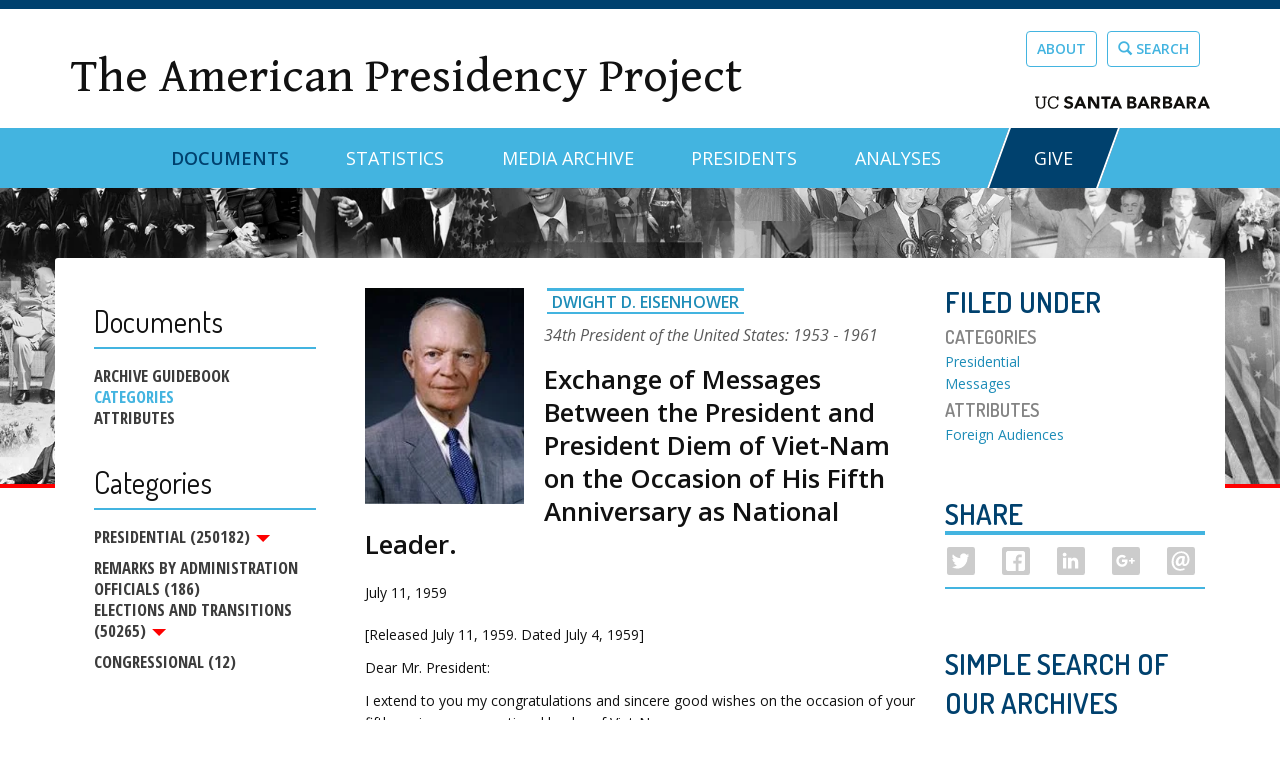

--- FILE ---
content_type: text/html; charset=utf-8
request_url: https://www.presidency.ucsb.edu/documents/exchange-messages-between-the-president-and-president-diem-viet-nam-the-occasion-his-fifth
body_size: 21392
content:
<!DOCTYPE html PUBLIC "-//W3C//DTD XHTML+RDFa 1.0//EN"
  "http://www.w3.org/MarkUp/DTD/xhtml-rdfa-1.dtd">
<html lang="en" dir="ltr" prefix="content: http://purl.org/rss/1.0/modules/content/ dc: http://purl.org/dc/terms/ foaf: http://xmlns.com/foaf/0.1/ og: http://ogp.me/ns# rdfs: http://www.w3.org/2000/01/rdf-schema# sioc: http://rdfs.org/sioc/ns# sioct: http://rdfs.org/sioc/types# skos: http://www.w3.org/2004/02/skos/core# xsd: http://www.w3.org/2001/XMLSchema#">
<head profile="http://www.w3.org/1999/xhtml/vocab">
  <meta charset="utf-8"><script type="text/javascript">(window.NREUM||(NREUM={})).init={ajax:{deny_list:["bam.nr-data.net"]},feature_flags:["soft_nav"]};(window.NREUM||(NREUM={})).loader_config={licenseKey:"dee899de70",applicationID:"80106271",browserID:"133825811"};;/*! For license information please see nr-loader-rum-1.308.0.min.js.LICENSE.txt */
(()=>{var e,t,r={163:(e,t,r)=>{"use strict";r.d(t,{j:()=>E});var n=r(384),i=r(1741);var a=r(2555);r(860).K7.genericEvents;const s="experimental.resources",o="register",c=e=>{if(!e||"string"!=typeof e)return!1;try{document.createDocumentFragment().querySelector(e)}catch{return!1}return!0};var d=r(2614),u=r(944),l=r(8122);const f="[data-nr-mask]",g=e=>(0,l.a)(e,(()=>{const e={feature_flags:[],experimental:{allow_registered_children:!1,resources:!1},mask_selector:"*",block_selector:"[data-nr-block]",mask_input_options:{color:!1,date:!1,"datetime-local":!1,email:!1,month:!1,number:!1,range:!1,search:!1,tel:!1,text:!1,time:!1,url:!1,week:!1,textarea:!1,select:!1,password:!0}};return{ajax:{deny_list:void 0,block_internal:!0,enabled:!0,autoStart:!0},api:{get allow_registered_children(){return e.feature_flags.includes(o)||e.experimental.allow_registered_children},set allow_registered_children(t){e.experimental.allow_registered_children=t},duplicate_registered_data:!1},browser_consent_mode:{enabled:!1},distributed_tracing:{enabled:void 0,exclude_newrelic_header:void 0,cors_use_newrelic_header:void 0,cors_use_tracecontext_headers:void 0,allowed_origins:void 0},get feature_flags(){return e.feature_flags},set feature_flags(t){e.feature_flags=t},generic_events:{enabled:!0,autoStart:!0},harvest:{interval:30},jserrors:{enabled:!0,autoStart:!0},logging:{enabled:!0,autoStart:!0},metrics:{enabled:!0,autoStart:!0},obfuscate:void 0,page_action:{enabled:!0},page_view_event:{enabled:!0,autoStart:!0},page_view_timing:{enabled:!0,autoStart:!0},performance:{capture_marks:!1,capture_measures:!1,capture_detail:!0,resources:{get enabled(){return e.feature_flags.includes(s)||e.experimental.resources},set enabled(t){e.experimental.resources=t},asset_types:[],first_party_domains:[],ignore_newrelic:!0}},privacy:{cookies_enabled:!0},proxy:{assets:void 0,beacon:void 0},session:{expiresMs:d.wk,inactiveMs:d.BB},session_replay:{autoStart:!0,enabled:!1,preload:!1,sampling_rate:10,error_sampling_rate:100,collect_fonts:!1,inline_images:!1,fix_stylesheets:!0,mask_all_inputs:!0,get mask_text_selector(){return e.mask_selector},set mask_text_selector(t){c(t)?e.mask_selector="".concat(t,",").concat(f):""===t||null===t?e.mask_selector=f:(0,u.R)(5,t)},get block_class(){return"nr-block"},get ignore_class(){return"nr-ignore"},get mask_text_class(){return"nr-mask"},get block_selector(){return e.block_selector},set block_selector(t){c(t)?e.block_selector+=",".concat(t):""!==t&&(0,u.R)(6,t)},get mask_input_options(){return e.mask_input_options},set mask_input_options(t){t&&"object"==typeof t?e.mask_input_options={...t,password:!0}:(0,u.R)(7,t)}},session_trace:{enabled:!0,autoStart:!0},soft_navigations:{enabled:!0,autoStart:!0},spa:{enabled:!0,autoStart:!0},ssl:void 0,user_actions:{enabled:!0,elementAttributes:["id","className","tagName","type"]}}})());var p=r(6154),m=r(9324);let h=0;const v={buildEnv:m.F3,distMethod:m.Xs,version:m.xv,originTime:p.WN},b={consented:!1},y={appMetadata:{},get consented(){return this.session?.state?.consent||b.consented},set consented(e){b.consented=e},customTransaction:void 0,denyList:void 0,disabled:!1,harvester:void 0,isolatedBacklog:!1,isRecording:!1,loaderType:void 0,maxBytes:3e4,obfuscator:void 0,onerror:void 0,ptid:void 0,releaseIds:{},session:void 0,timeKeeper:void 0,registeredEntities:[],jsAttributesMetadata:{bytes:0},get harvestCount(){return++h}},_=e=>{const t=(0,l.a)(e,y),r=Object.keys(v).reduce((e,t)=>(e[t]={value:v[t],writable:!1,configurable:!0,enumerable:!0},e),{});return Object.defineProperties(t,r)};var w=r(5701);const x=e=>{const t=e.startsWith("http");e+="/",r.p=t?e:"https://"+e};var R=r(7836),k=r(3241);const A={accountID:void 0,trustKey:void 0,agentID:void 0,licenseKey:void 0,applicationID:void 0,xpid:void 0},S=e=>(0,l.a)(e,A),T=new Set;function E(e,t={},r,s){let{init:o,info:c,loader_config:d,runtime:u={},exposed:l=!0}=t;if(!c){const e=(0,n.pV)();o=e.init,c=e.info,d=e.loader_config}e.init=g(o||{}),e.loader_config=S(d||{}),c.jsAttributes??={},p.bv&&(c.jsAttributes.isWorker=!0),e.info=(0,a.D)(c);const f=e.init,m=[c.beacon,c.errorBeacon];T.has(e.agentIdentifier)||(f.proxy.assets&&(x(f.proxy.assets),m.push(f.proxy.assets)),f.proxy.beacon&&m.push(f.proxy.beacon),e.beacons=[...m],function(e){const t=(0,n.pV)();Object.getOwnPropertyNames(i.W.prototype).forEach(r=>{const n=i.W.prototype[r];if("function"!=typeof n||"constructor"===n)return;let a=t[r];e[r]&&!1!==e.exposed&&"micro-agent"!==e.runtime?.loaderType&&(t[r]=(...t)=>{const n=e[r](...t);return a?a(...t):n})})}(e),(0,n.US)("activatedFeatures",w.B)),u.denyList=[...f.ajax.deny_list||[],...f.ajax.block_internal?m:[]],u.ptid=e.agentIdentifier,u.loaderType=r,e.runtime=_(u),T.has(e.agentIdentifier)||(e.ee=R.ee.get(e.agentIdentifier),e.exposed=l,(0,k.W)({agentIdentifier:e.agentIdentifier,drained:!!w.B?.[e.agentIdentifier],type:"lifecycle",name:"initialize",feature:void 0,data:e.config})),T.add(e.agentIdentifier)}},384:(e,t,r)=>{"use strict";r.d(t,{NT:()=>s,US:()=>u,Zm:()=>o,bQ:()=>d,dV:()=>c,pV:()=>l});var n=r(6154),i=r(1863),a=r(1910);const s={beacon:"bam.nr-data.net",errorBeacon:"bam.nr-data.net"};function o(){return n.gm.NREUM||(n.gm.NREUM={}),void 0===n.gm.newrelic&&(n.gm.newrelic=n.gm.NREUM),n.gm.NREUM}function c(){let e=o();return e.o||(e.o={ST:n.gm.setTimeout,SI:n.gm.setImmediate||n.gm.setInterval,CT:n.gm.clearTimeout,XHR:n.gm.XMLHttpRequest,REQ:n.gm.Request,EV:n.gm.Event,PR:n.gm.Promise,MO:n.gm.MutationObserver,FETCH:n.gm.fetch,WS:n.gm.WebSocket},(0,a.i)(...Object.values(e.o))),e}function d(e,t){let r=o();r.initializedAgents??={},t.initializedAt={ms:(0,i.t)(),date:new Date},r.initializedAgents[e]=t}function u(e,t){o()[e]=t}function l(){return function(){let e=o();const t=e.info||{};e.info={beacon:s.beacon,errorBeacon:s.errorBeacon,...t}}(),function(){let e=o();const t=e.init||{};e.init={...t}}(),c(),function(){let e=o();const t=e.loader_config||{};e.loader_config={...t}}(),o()}},782:(e,t,r)=>{"use strict";r.d(t,{T:()=>n});const n=r(860).K7.pageViewTiming},860:(e,t,r)=>{"use strict";r.d(t,{$J:()=>u,K7:()=>c,P3:()=>d,XX:()=>i,Yy:()=>o,df:()=>a,qY:()=>n,v4:()=>s});const n="events",i="jserrors",a="browser/blobs",s="rum",o="browser/logs",c={ajax:"ajax",genericEvents:"generic_events",jserrors:i,logging:"logging",metrics:"metrics",pageAction:"page_action",pageViewEvent:"page_view_event",pageViewTiming:"page_view_timing",sessionReplay:"session_replay",sessionTrace:"session_trace",softNav:"soft_navigations",spa:"spa"},d={[c.pageViewEvent]:1,[c.pageViewTiming]:2,[c.metrics]:3,[c.jserrors]:4,[c.spa]:5,[c.ajax]:6,[c.sessionTrace]:7,[c.softNav]:8,[c.sessionReplay]:9,[c.logging]:10,[c.genericEvents]:11},u={[c.pageViewEvent]:s,[c.pageViewTiming]:n,[c.ajax]:n,[c.spa]:n,[c.softNav]:n,[c.metrics]:i,[c.jserrors]:i,[c.sessionTrace]:a,[c.sessionReplay]:a,[c.logging]:o,[c.genericEvents]:"ins"}},944:(e,t,r)=>{"use strict";r.d(t,{R:()=>i});var n=r(3241);function i(e,t){"function"==typeof console.debug&&(console.debug("New Relic Warning: https://github.com/newrelic/newrelic-browser-agent/blob/main/docs/warning-codes.md#".concat(e),t),(0,n.W)({agentIdentifier:null,drained:null,type:"data",name:"warn",feature:"warn",data:{code:e,secondary:t}}))}},1687:(e,t,r)=>{"use strict";r.d(t,{Ak:()=>d,Ze:()=>f,x3:()=>u});var n=r(3241),i=r(7836),a=r(3606),s=r(860),o=r(2646);const c={};function d(e,t){const r={staged:!1,priority:s.P3[t]||0};l(e),c[e].get(t)||c[e].set(t,r)}function u(e,t){e&&c[e]&&(c[e].get(t)&&c[e].delete(t),p(e,t,!1),c[e].size&&g(e))}function l(e){if(!e)throw new Error("agentIdentifier required");c[e]||(c[e]=new Map)}function f(e="",t="feature",r=!1){if(l(e),!e||!c[e].get(t)||r)return p(e,t);c[e].get(t).staged=!0,g(e)}function g(e){const t=Array.from(c[e]);t.every(([e,t])=>t.staged)&&(t.sort((e,t)=>e[1].priority-t[1].priority),t.forEach(([t])=>{c[e].delete(t),p(e,t)}))}function p(e,t,r=!0){const s=e?i.ee.get(e):i.ee,c=a.i.handlers;if(!s.aborted&&s.backlog&&c){if((0,n.W)({agentIdentifier:e,type:"lifecycle",name:"drain",feature:t}),r){const e=s.backlog[t],r=c[t];if(r){for(let t=0;e&&t<e.length;++t)m(e[t],r);Object.entries(r).forEach(([e,t])=>{Object.values(t||{}).forEach(t=>{t[0]?.on&&t[0]?.context()instanceof o.y&&t[0].on(e,t[1])})})}}s.isolatedBacklog||delete c[t],s.backlog[t]=null,s.emit("drain-"+t,[])}}function m(e,t){var r=e[1];Object.values(t[r]||{}).forEach(t=>{var r=e[0];if(t[0]===r){var n=t[1],i=e[3],a=e[2];n.apply(i,a)}})}},1738:(e,t,r)=>{"use strict";r.d(t,{U:()=>g,Y:()=>f});var n=r(3241),i=r(9908),a=r(1863),s=r(944),o=r(5701),c=r(3969),d=r(8362),u=r(860),l=r(4261);function f(e,t,r,a){const f=a||r;!f||f[e]&&f[e]!==d.d.prototype[e]||(f[e]=function(){(0,i.p)(c.xV,["API/"+e+"/called"],void 0,u.K7.metrics,r.ee),(0,n.W)({agentIdentifier:r.agentIdentifier,drained:!!o.B?.[r.agentIdentifier],type:"data",name:"api",feature:l.Pl+e,data:{}});try{return t.apply(this,arguments)}catch(e){(0,s.R)(23,e)}})}function g(e,t,r,n,s){const o=e.info;null===r?delete o.jsAttributes[t]:o.jsAttributes[t]=r,(s||null===r)&&(0,i.p)(l.Pl+n,[(0,a.t)(),t,r],void 0,"session",e.ee)}},1741:(e,t,r)=>{"use strict";r.d(t,{W:()=>a});var n=r(944),i=r(4261);class a{#e(e,...t){if(this[e]!==a.prototype[e])return this[e](...t);(0,n.R)(35,e)}addPageAction(e,t){return this.#e(i.hG,e,t)}register(e){return this.#e(i.eY,e)}recordCustomEvent(e,t){return this.#e(i.fF,e,t)}setPageViewName(e,t){return this.#e(i.Fw,e,t)}setCustomAttribute(e,t,r){return this.#e(i.cD,e,t,r)}noticeError(e,t){return this.#e(i.o5,e,t)}setUserId(e,t=!1){return this.#e(i.Dl,e,t)}setApplicationVersion(e){return this.#e(i.nb,e)}setErrorHandler(e){return this.#e(i.bt,e)}addRelease(e,t){return this.#e(i.k6,e,t)}log(e,t){return this.#e(i.$9,e,t)}start(){return this.#e(i.d3)}finished(e){return this.#e(i.BL,e)}recordReplay(){return this.#e(i.CH)}pauseReplay(){return this.#e(i.Tb)}addToTrace(e){return this.#e(i.U2,e)}setCurrentRouteName(e){return this.#e(i.PA,e)}interaction(e){return this.#e(i.dT,e)}wrapLogger(e,t,r){return this.#e(i.Wb,e,t,r)}measure(e,t){return this.#e(i.V1,e,t)}consent(e){return this.#e(i.Pv,e)}}},1863:(e,t,r)=>{"use strict";function n(){return Math.floor(performance.now())}r.d(t,{t:()=>n})},1910:(e,t,r)=>{"use strict";r.d(t,{i:()=>a});var n=r(944);const i=new Map;function a(...e){return e.every(e=>{if(i.has(e))return i.get(e);const t="function"==typeof e?e.toString():"",r=t.includes("[native code]"),a=t.includes("nrWrapper");return r||a||(0,n.R)(64,e?.name||t),i.set(e,r),r})}},2555:(e,t,r)=>{"use strict";r.d(t,{D:()=>o,f:()=>s});var n=r(384),i=r(8122);const a={beacon:n.NT.beacon,errorBeacon:n.NT.errorBeacon,licenseKey:void 0,applicationID:void 0,sa:void 0,queueTime:void 0,applicationTime:void 0,ttGuid:void 0,user:void 0,account:void 0,product:void 0,extra:void 0,jsAttributes:{},userAttributes:void 0,atts:void 0,transactionName:void 0,tNamePlain:void 0};function s(e){try{return!!e.licenseKey&&!!e.errorBeacon&&!!e.applicationID}catch(e){return!1}}const o=e=>(0,i.a)(e,a)},2614:(e,t,r)=>{"use strict";r.d(t,{BB:()=>s,H3:()=>n,g:()=>d,iL:()=>c,tS:()=>o,uh:()=>i,wk:()=>a});const n="NRBA",i="SESSION",a=144e5,s=18e5,o={STARTED:"session-started",PAUSE:"session-pause",RESET:"session-reset",RESUME:"session-resume",UPDATE:"session-update"},c={SAME_TAB:"same-tab",CROSS_TAB:"cross-tab"},d={OFF:0,FULL:1,ERROR:2}},2646:(e,t,r)=>{"use strict";r.d(t,{y:()=>n});class n{constructor(e){this.contextId=e}}},2843:(e,t,r)=>{"use strict";r.d(t,{G:()=>a,u:()=>i});var n=r(3878);function i(e,t=!1,r,i){(0,n.DD)("visibilitychange",function(){if(t)return void("hidden"===document.visibilityState&&e());e(document.visibilityState)},r,i)}function a(e,t,r){(0,n.sp)("pagehide",e,t,r)}},3241:(e,t,r)=>{"use strict";r.d(t,{W:()=>a});var n=r(6154);const i="newrelic";function a(e={}){try{n.gm.dispatchEvent(new CustomEvent(i,{detail:e}))}catch(e){}}},3606:(e,t,r)=>{"use strict";r.d(t,{i:()=>a});var n=r(9908);a.on=s;var i=a.handlers={};function a(e,t,r,a){s(a||n.d,i,e,t,r)}function s(e,t,r,i,a){a||(a="feature"),e||(e=n.d);var s=t[a]=t[a]||{};(s[r]=s[r]||[]).push([e,i])}},3878:(e,t,r)=>{"use strict";function n(e,t){return{capture:e,passive:!1,signal:t}}function i(e,t,r=!1,i){window.addEventListener(e,t,n(r,i))}function a(e,t,r=!1,i){document.addEventListener(e,t,n(r,i))}r.d(t,{DD:()=>a,jT:()=>n,sp:()=>i})},3969:(e,t,r)=>{"use strict";r.d(t,{TZ:()=>n,XG:()=>o,rs:()=>i,xV:()=>s,z_:()=>a});const n=r(860).K7.metrics,i="sm",a="cm",s="storeSupportabilityMetrics",o="storeEventMetrics"},4234:(e,t,r)=>{"use strict";r.d(t,{W:()=>a});var n=r(7836),i=r(1687);class a{constructor(e,t){this.agentIdentifier=e,this.ee=n.ee.get(e),this.featureName=t,this.blocked=!1}deregisterDrain(){(0,i.x3)(this.agentIdentifier,this.featureName)}}},4261:(e,t,r)=>{"use strict";r.d(t,{$9:()=>d,BL:()=>o,CH:()=>g,Dl:()=>_,Fw:()=>y,PA:()=>h,Pl:()=>n,Pv:()=>k,Tb:()=>l,U2:()=>a,V1:()=>R,Wb:()=>x,bt:()=>b,cD:()=>v,d3:()=>w,dT:()=>c,eY:()=>p,fF:()=>f,hG:()=>i,k6:()=>s,nb:()=>m,o5:()=>u});const n="api-",i="addPageAction",a="addToTrace",s="addRelease",o="finished",c="interaction",d="log",u="noticeError",l="pauseReplay",f="recordCustomEvent",g="recordReplay",p="register",m="setApplicationVersion",h="setCurrentRouteName",v="setCustomAttribute",b="setErrorHandler",y="setPageViewName",_="setUserId",w="start",x="wrapLogger",R="measure",k="consent"},5289:(e,t,r)=>{"use strict";r.d(t,{GG:()=>s,Qr:()=>c,sB:()=>o});var n=r(3878),i=r(6389);function a(){return"undefined"==typeof document||"complete"===document.readyState}function s(e,t){if(a())return e();const r=(0,i.J)(e),s=setInterval(()=>{a()&&(clearInterval(s),r())},500);(0,n.sp)("load",r,t)}function o(e){if(a())return e();(0,n.DD)("DOMContentLoaded",e)}function c(e){if(a())return e();(0,n.sp)("popstate",e)}},5607:(e,t,r)=>{"use strict";r.d(t,{W:()=>n});const n=(0,r(9566).bz)()},5701:(e,t,r)=>{"use strict";r.d(t,{B:()=>a,t:()=>s});var n=r(3241);const i=new Set,a={};function s(e,t){const r=t.agentIdentifier;a[r]??={},e&&"object"==typeof e&&(i.has(r)||(t.ee.emit("rumresp",[e]),a[r]=e,i.add(r),(0,n.W)({agentIdentifier:r,loaded:!0,drained:!0,type:"lifecycle",name:"load",feature:void 0,data:e})))}},6154:(e,t,r)=>{"use strict";r.d(t,{OF:()=>c,RI:()=>i,WN:()=>u,bv:()=>a,eN:()=>l,gm:()=>s,mw:()=>o,sb:()=>d});var n=r(1863);const i="undefined"!=typeof window&&!!window.document,a="undefined"!=typeof WorkerGlobalScope&&("undefined"!=typeof self&&self instanceof WorkerGlobalScope&&self.navigator instanceof WorkerNavigator||"undefined"!=typeof globalThis&&globalThis instanceof WorkerGlobalScope&&globalThis.navigator instanceof WorkerNavigator),s=i?window:"undefined"!=typeof WorkerGlobalScope&&("undefined"!=typeof self&&self instanceof WorkerGlobalScope&&self||"undefined"!=typeof globalThis&&globalThis instanceof WorkerGlobalScope&&globalThis),o=Boolean("hidden"===s?.document?.visibilityState),c=/iPad|iPhone|iPod/.test(s.navigator?.userAgent),d=c&&"undefined"==typeof SharedWorker,u=((()=>{const e=s.navigator?.userAgent?.match(/Firefox[/\s](\d+\.\d+)/);Array.isArray(e)&&e.length>=2&&e[1]})(),Date.now()-(0,n.t)()),l=()=>"undefined"!=typeof PerformanceNavigationTiming&&s?.performance?.getEntriesByType("navigation")?.[0]?.responseStart},6389:(e,t,r)=>{"use strict";function n(e,t=500,r={}){const n=r?.leading||!1;let i;return(...r)=>{n&&void 0===i&&(e.apply(this,r),i=setTimeout(()=>{i=clearTimeout(i)},t)),n||(clearTimeout(i),i=setTimeout(()=>{e.apply(this,r)},t))}}function i(e){let t=!1;return(...r)=>{t||(t=!0,e.apply(this,r))}}r.d(t,{J:()=>i,s:()=>n})},6630:(e,t,r)=>{"use strict";r.d(t,{T:()=>n});const n=r(860).K7.pageViewEvent},7699:(e,t,r)=>{"use strict";r.d(t,{It:()=>a,KC:()=>o,No:()=>i,qh:()=>s});var n=r(860);const i=16e3,a=1e6,s="SESSION_ERROR",o={[n.K7.logging]:!0,[n.K7.genericEvents]:!1,[n.K7.jserrors]:!1,[n.K7.ajax]:!1}},7836:(e,t,r)=>{"use strict";r.d(t,{P:()=>o,ee:()=>c});var n=r(384),i=r(8990),a=r(2646),s=r(5607);const o="nr@context:".concat(s.W),c=function e(t,r){var n={},s={},u={},l=!1;try{l=16===r.length&&d.initializedAgents?.[r]?.runtime.isolatedBacklog}catch(e){}var f={on:p,addEventListener:p,removeEventListener:function(e,t){var r=n[e];if(!r)return;for(var i=0;i<r.length;i++)r[i]===t&&r.splice(i,1)},emit:function(e,r,n,i,a){!1!==a&&(a=!0);if(c.aborted&&!i)return;t&&a&&t.emit(e,r,n);var o=g(n);m(e).forEach(e=>{e.apply(o,r)});var d=v()[s[e]];d&&d.push([f,e,r,o]);return o},get:h,listeners:m,context:g,buffer:function(e,t){const r=v();if(t=t||"feature",f.aborted)return;Object.entries(e||{}).forEach(([e,n])=>{s[n]=t,t in r||(r[t]=[])})},abort:function(){f._aborted=!0,Object.keys(f.backlog).forEach(e=>{delete f.backlog[e]})},isBuffering:function(e){return!!v()[s[e]]},debugId:r,backlog:l?{}:t&&"object"==typeof t.backlog?t.backlog:{},isolatedBacklog:l};return Object.defineProperty(f,"aborted",{get:()=>{let e=f._aborted||!1;return e||(t&&(e=t.aborted),e)}}),f;function g(e){return e&&e instanceof a.y?e:e?(0,i.I)(e,o,()=>new a.y(o)):new a.y(o)}function p(e,t){n[e]=m(e).concat(t)}function m(e){return n[e]||[]}function h(t){return u[t]=u[t]||e(f,t)}function v(){return f.backlog}}(void 0,"globalEE"),d=(0,n.Zm)();d.ee||(d.ee=c)},8122:(e,t,r)=>{"use strict";r.d(t,{a:()=>i});var n=r(944);function i(e,t){try{if(!e||"object"!=typeof e)return(0,n.R)(3);if(!t||"object"!=typeof t)return(0,n.R)(4);const r=Object.create(Object.getPrototypeOf(t),Object.getOwnPropertyDescriptors(t)),a=0===Object.keys(r).length?e:r;for(let s in a)if(void 0!==e[s])try{if(null===e[s]){r[s]=null;continue}Array.isArray(e[s])&&Array.isArray(t[s])?r[s]=Array.from(new Set([...e[s],...t[s]])):"object"==typeof e[s]&&"object"==typeof t[s]?r[s]=i(e[s],t[s]):r[s]=e[s]}catch(e){r[s]||(0,n.R)(1,e)}return r}catch(e){(0,n.R)(2,e)}}},8362:(e,t,r)=>{"use strict";r.d(t,{d:()=>a});var n=r(9566),i=r(1741);class a extends i.W{agentIdentifier=(0,n.LA)(16)}},8374:(e,t,r)=>{r.nc=(()=>{try{return document?.currentScript?.nonce}catch(e){}return""})()},8990:(e,t,r)=>{"use strict";r.d(t,{I:()=>i});var n=Object.prototype.hasOwnProperty;function i(e,t,r){if(n.call(e,t))return e[t];var i=r();if(Object.defineProperty&&Object.keys)try{return Object.defineProperty(e,t,{value:i,writable:!0,enumerable:!1}),i}catch(e){}return e[t]=i,i}},9324:(e,t,r)=>{"use strict";r.d(t,{F3:()=>i,Xs:()=>a,xv:()=>n});const n="1.308.0",i="PROD",a="CDN"},9566:(e,t,r)=>{"use strict";r.d(t,{LA:()=>o,bz:()=>s});var n=r(6154);const i="xxxxxxxx-xxxx-4xxx-yxxx-xxxxxxxxxxxx";function a(e,t){return e?15&e[t]:16*Math.random()|0}function s(){const e=n.gm?.crypto||n.gm?.msCrypto;let t,r=0;return e&&e.getRandomValues&&(t=e.getRandomValues(new Uint8Array(30))),i.split("").map(e=>"x"===e?a(t,r++).toString(16):"y"===e?(3&a()|8).toString(16):e).join("")}function o(e){const t=n.gm?.crypto||n.gm?.msCrypto;let r,i=0;t&&t.getRandomValues&&(r=t.getRandomValues(new Uint8Array(e)));const s=[];for(var o=0;o<e;o++)s.push(a(r,i++).toString(16));return s.join("")}},9908:(e,t,r)=>{"use strict";r.d(t,{d:()=>n,p:()=>i});var n=r(7836).ee.get("handle");function i(e,t,r,i,a){a?(a.buffer([e],i),a.emit(e,t,r)):(n.buffer([e],i),n.emit(e,t,r))}}},n={};function i(e){var t=n[e];if(void 0!==t)return t.exports;var a=n[e]={exports:{}};return r[e](a,a.exports,i),a.exports}i.m=r,i.d=(e,t)=>{for(var r in t)i.o(t,r)&&!i.o(e,r)&&Object.defineProperty(e,r,{enumerable:!0,get:t[r]})},i.f={},i.e=e=>Promise.all(Object.keys(i.f).reduce((t,r)=>(i.f[r](e,t),t),[])),i.u=e=>"nr-rum-1.308.0.min.js",i.o=(e,t)=>Object.prototype.hasOwnProperty.call(e,t),e={},t="NRBA-1.308.0.PROD:",i.l=(r,n,a,s)=>{if(e[r])e[r].push(n);else{var o,c;if(void 0!==a)for(var d=document.getElementsByTagName("script"),u=0;u<d.length;u++){var l=d[u];if(l.getAttribute("src")==r||l.getAttribute("data-webpack")==t+a){o=l;break}}if(!o){c=!0;var f={296:"sha512-+MIMDsOcckGXa1EdWHqFNv7P+JUkd5kQwCBr3KE6uCvnsBNUrdSt4a/3/L4j4TxtnaMNjHpza2/erNQbpacJQA=="};(o=document.createElement("script")).charset="utf-8",i.nc&&o.setAttribute("nonce",i.nc),o.setAttribute("data-webpack",t+a),o.src=r,0!==o.src.indexOf(window.location.origin+"/")&&(o.crossOrigin="anonymous"),f[s]&&(o.integrity=f[s])}e[r]=[n];var g=(t,n)=>{o.onerror=o.onload=null,clearTimeout(p);var i=e[r];if(delete e[r],o.parentNode&&o.parentNode.removeChild(o),i&&i.forEach(e=>e(n)),t)return t(n)},p=setTimeout(g.bind(null,void 0,{type:"timeout",target:o}),12e4);o.onerror=g.bind(null,o.onerror),o.onload=g.bind(null,o.onload),c&&document.head.appendChild(o)}},i.r=e=>{"undefined"!=typeof Symbol&&Symbol.toStringTag&&Object.defineProperty(e,Symbol.toStringTag,{value:"Module"}),Object.defineProperty(e,"__esModule",{value:!0})},i.p="https://js-agent.newrelic.com/",(()=>{var e={374:0,840:0};i.f.j=(t,r)=>{var n=i.o(e,t)?e[t]:void 0;if(0!==n)if(n)r.push(n[2]);else{var a=new Promise((r,i)=>n=e[t]=[r,i]);r.push(n[2]=a);var s=i.p+i.u(t),o=new Error;i.l(s,r=>{if(i.o(e,t)&&(0!==(n=e[t])&&(e[t]=void 0),n)){var a=r&&("load"===r.type?"missing":r.type),s=r&&r.target&&r.target.src;o.message="Loading chunk "+t+" failed: ("+a+": "+s+")",o.name="ChunkLoadError",o.type=a,o.request=s,n[1](o)}},"chunk-"+t,t)}};var t=(t,r)=>{var n,a,[s,o,c]=r,d=0;if(s.some(t=>0!==e[t])){for(n in o)i.o(o,n)&&(i.m[n]=o[n]);if(c)c(i)}for(t&&t(r);d<s.length;d++)a=s[d],i.o(e,a)&&e[a]&&e[a][0](),e[a]=0},r=self["webpackChunk:NRBA-1.308.0.PROD"]=self["webpackChunk:NRBA-1.308.0.PROD"]||[];r.forEach(t.bind(null,0)),r.push=t.bind(null,r.push.bind(r))})(),(()=>{"use strict";i(8374);var e=i(8362),t=i(860);const r=Object.values(t.K7);var n=i(163);var a=i(9908),s=i(1863),o=i(4261),c=i(1738);var d=i(1687),u=i(4234),l=i(5289),f=i(6154),g=i(944),p=i(384);const m=e=>f.RI&&!0===e?.privacy.cookies_enabled;function h(e){return!!(0,p.dV)().o.MO&&m(e)&&!0===e?.session_trace.enabled}var v=i(6389),b=i(7699);class y extends u.W{constructor(e,t){super(e.agentIdentifier,t),this.agentRef=e,this.abortHandler=void 0,this.featAggregate=void 0,this.loadedSuccessfully=void 0,this.onAggregateImported=new Promise(e=>{this.loadedSuccessfully=e}),this.deferred=Promise.resolve(),!1===e.init[this.featureName].autoStart?this.deferred=new Promise((t,r)=>{this.ee.on("manual-start-all",(0,v.J)(()=>{(0,d.Ak)(e.agentIdentifier,this.featureName),t()}))}):(0,d.Ak)(e.agentIdentifier,t)}importAggregator(e,t,r={}){if(this.featAggregate)return;const n=async()=>{let n;await this.deferred;try{if(m(e.init)){const{setupAgentSession:t}=await i.e(296).then(i.bind(i,3305));n=t(e)}}catch(e){(0,g.R)(20,e),this.ee.emit("internal-error",[e]),(0,a.p)(b.qh,[e],void 0,this.featureName,this.ee)}try{if(!this.#t(this.featureName,n,e.init))return(0,d.Ze)(this.agentIdentifier,this.featureName),void this.loadedSuccessfully(!1);const{Aggregate:i}=await t();this.featAggregate=new i(e,r),e.runtime.harvester.initializedAggregates.push(this.featAggregate),this.loadedSuccessfully(!0)}catch(e){(0,g.R)(34,e),this.abortHandler?.(),(0,d.Ze)(this.agentIdentifier,this.featureName,!0),this.loadedSuccessfully(!1),this.ee&&this.ee.abort()}};f.RI?(0,l.GG)(()=>n(),!0):n()}#t(e,r,n){if(this.blocked)return!1;switch(e){case t.K7.sessionReplay:return h(n)&&!!r;case t.K7.sessionTrace:return!!r;default:return!0}}}var _=i(6630),w=i(2614),x=i(3241);class R extends y{static featureName=_.T;constructor(e){var t;super(e,_.T),this.setupInspectionEvents(e.agentIdentifier),t=e,(0,c.Y)(o.Fw,function(e,r){"string"==typeof e&&("/"!==e.charAt(0)&&(e="/"+e),t.runtime.customTransaction=(r||"http://custom.transaction")+e,(0,a.p)(o.Pl+o.Fw,[(0,s.t)()],void 0,void 0,t.ee))},t),this.importAggregator(e,()=>i.e(296).then(i.bind(i,3943)))}setupInspectionEvents(e){const t=(t,r)=>{t&&(0,x.W)({agentIdentifier:e,timeStamp:t.timeStamp,loaded:"complete"===t.target.readyState,type:"window",name:r,data:t.target.location+""})};(0,l.sB)(e=>{t(e,"DOMContentLoaded")}),(0,l.GG)(e=>{t(e,"load")}),(0,l.Qr)(e=>{t(e,"navigate")}),this.ee.on(w.tS.UPDATE,(t,r)=>{(0,x.W)({agentIdentifier:e,type:"lifecycle",name:"session",data:r})})}}class k extends e.d{constructor(e){var t;(super(),f.gm)?(this.features={},(0,p.bQ)(this.agentIdentifier,this),this.desiredFeatures=new Set(e.features||[]),this.desiredFeatures.add(R),(0,n.j)(this,e,e.loaderType||"agent"),t=this,(0,c.Y)(o.cD,function(e,r,n=!1){if("string"==typeof e){if(["string","number","boolean"].includes(typeof r)||null===r)return(0,c.U)(t,e,r,o.cD,n);(0,g.R)(40,typeof r)}else(0,g.R)(39,typeof e)},t),function(e){(0,c.Y)(o.Dl,function(t,r=!1){if("string"!=typeof t&&null!==t)return void(0,g.R)(41,typeof t);const n=e.info.jsAttributes["enduser.id"];r&&null!=n&&n!==t?(0,a.p)(o.Pl+"setUserIdAndResetSession",[t],void 0,"session",e.ee):(0,c.U)(e,"enduser.id",t,o.Dl,!0)},e)}(this),function(e){(0,c.Y)(o.nb,function(t){if("string"==typeof t||null===t)return(0,c.U)(e,"application.version",t,o.nb,!1);(0,g.R)(42,typeof t)},e)}(this),function(e){(0,c.Y)(o.d3,function(){e.ee.emit("manual-start-all")},e)}(this),function(e){(0,c.Y)(o.Pv,function(t=!0){if("boolean"==typeof t){if((0,a.p)(o.Pl+o.Pv,[t],void 0,"session",e.ee),e.runtime.consented=t,t){const t=e.features.page_view_event;t.onAggregateImported.then(e=>{const r=t.featAggregate;e&&!r.sentRum&&r.sendRum()})}}else(0,g.R)(65,typeof t)},e)}(this),this.run()):(0,g.R)(21)}get config(){return{info:this.info,init:this.init,loader_config:this.loader_config,runtime:this.runtime}}get api(){return this}run(){try{const e=function(e){const t={};return r.forEach(r=>{t[r]=!!e[r]?.enabled}),t}(this.init),n=[...this.desiredFeatures];n.sort((e,r)=>t.P3[e.featureName]-t.P3[r.featureName]),n.forEach(r=>{if(!e[r.featureName]&&r.featureName!==t.K7.pageViewEvent)return;if(r.featureName===t.K7.spa)return void(0,g.R)(67);const n=function(e){switch(e){case t.K7.ajax:return[t.K7.jserrors];case t.K7.sessionTrace:return[t.K7.ajax,t.K7.pageViewEvent];case t.K7.sessionReplay:return[t.K7.sessionTrace];case t.K7.pageViewTiming:return[t.K7.pageViewEvent];default:return[]}}(r.featureName).filter(e=>!(e in this.features));n.length>0&&(0,g.R)(36,{targetFeature:r.featureName,missingDependencies:n}),this.features[r.featureName]=new r(this)})}catch(e){(0,g.R)(22,e);for(const e in this.features)this.features[e].abortHandler?.();const t=(0,p.Zm)();delete t.initializedAgents[this.agentIdentifier]?.features,delete this.sharedAggregator;return t.ee.get(this.agentIdentifier).abort(),!1}}}var A=i(2843),S=i(782);class T extends y{static featureName=S.T;constructor(e){super(e,S.T),f.RI&&((0,A.u)(()=>(0,a.p)("docHidden",[(0,s.t)()],void 0,S.T,this.ee),!0),(0,A.G)(()=>(0,a.p)("winPagehide",[(0,s.t)()],void 0,S.T,this.ee)),this.importAggregator(e,()=>i.e(296).then(i.bind(i,2117))))}}var E=i(3969);class I extends y{static featureName=E.TZ;constructor(e){super(e,E.TZ),f.RI&&document.addEventListener("securitypolicyviolation",e=>{(0,a.p)(E.xV,["Generic/CSPViolation/Detected"],void 0,this.featureName,this.ee)}),this.importAggregator(e,()=>i.e(296).then(i.bind(i,9623)))}}new k({features:[R,T,I],loaderType:"lite"})})()})();</script>
  <meta name="viewport" content="width=device-width, initial-scale=1.0">
  <meta http-equiv="Content-Type" content="text/html; charset=utf-8" />
<meta name="Generator" content="Drupal 7 (http://drupal.org)" />
<link rel="canonical" href="/documents/exchange-messages-between-the-president-and-president-diem-viet-nam-the-occasion-his-fifth" />
<link rel="shortlink" href="/node/235137" />
<link rel="shortcut icon" href="https://www.presidency.ucsb.edu/sites/default/files/favicon-app_0.png" type="image/png" />
  <title>Exchange of Messages Between the President and President Diem of Viet-Nam on the Occasion of His Fifth Anniversary as National Leader. | The American Presidency Project</title>
  <link href='//fonts.googleapis.com/css?family=Open+Sans:400,400italic,800,700,600,300|Dosis:400,200,300,500,600,700,800' rel='stylesheet' type='text/css'>
  <link href="//netdna.bootstrapcdn.com/bootstrap/3.0.0/css/bootstrap-glyphicons.css" rel="stylesheet">
  <link type="text/css" rel="stylesheet" href="https://www.presidency.ucsb.edu/sites/default/files/css/css_lQaZfjVpwP_oGNqdtWCSpJT1EMqXdMiU84ekLLxQnc4.css" media="all" />
<link type="text/css" rel="stylesheet" href="https://www.presidency.ucsb.edu/sites/default/files/css/css_uuQd0L7qawhKpY0MHO8pVG2W6LSQqS5w9XHZMk3vO2U.css" media="all" />
<link type="text/css" rel="stylesheet" href="https://www.presidency.ucsb.edu/sites/default/files/css/css_vbEgx2XLR7Zv4cooqCR003JQm8ctJxS8MDvX_FsFGUs.css" media="all" />
<link type="text/css" rel="stylesheet" href="https://www.presidency.ucsb.edu/sites/default/files/css/css_oeHWMYUNGpyVpvA5OI5WFwKyBOcHdcrAoQuKZFMe0ng.css" media="all" />
<link type="text/css" rel="stylesheet" href="https://www.presidency.ucsb.edu/sites/default/files/css/css_1cMLkzIU-HroF2SDTi9FvBd5lDl10ohMXkEVkqMZYXY.css" media="all" />
<link type="text/css" rel="stylesheet" href="https://www.presidency.ucsb.edu/sites/default/files/css/css_DW59q6nX-P3-D4cA08_V2iLlMJIaFdPFYT8X6nSFpV8.css" media="print" />
  <!-- HTML5 element support for IE6-8 -->
  <!--[if lt IE 9]>
    <script src="//html5shiv.googlecode.com/svn/trunk/html5.js"></script>
  <![endif]-->
  <script src="//ajax.aspnetcdn.com/ajax/jQuery/jquery-1.12.4.min.js"></script>
<script>window.jQuery || document.write("<script src='/sites/default/modules/contrib/jquery_update/replace/jquery/1.12/jquery.min.js'>\x3C/script>")</script>
<script src="https://www.presidency.ucsb.edu/sites/default/files/js/js_GOikDsJOX04Aww72M-XK1hkq4qiL_1XgGsRdkL0XlDo.js"></script>
<script src="//ajax.aspnetcdn.com/ajax/jquery.ui/1.13.3/jquery-ui.min.js"></script>
<script>window.jQuery.ui || document.write("<script src='/sites/default/modules/contrib/jquery_update/replace/ui/ui/minified/jquery-ui.min.js'>\x3C/script>")</script>
<script src="https://www.presidency.ucsb.edu/sites/default/files/js/js_onbE0n0cQY6KTDQtHO_E27UBymFC-RuqypZZ6Zxez-o.js"></script>
<script src="https://www.presidency.ucsb.edu/sites/default/files/js/js_gHk2gWJ_Qw_jU2qRiUmSl7d8oly1Cx7lQFrqcp3RXcI.js"></script>
<script src="https://www.presidency.ucsb.edu/sites/default/files/js/js_OnsvYlQ_LTosJ-SxmHIq3Rw7eH2XmXi69Q68wgclccA.js"></script>
<script src="https://www.googletagmanager.com/gtag/js?id=UA-86410002-1"></script>
<script>window.dataLayer = window.dataLayer || [];function gtag(){dataLayer.push(arguments)};gtag("js", new Date());gtag("set", "developer_id.dMDhkMT", true);gtag("config", "UA-86410002-1", {"groups":"default","linker":{"domains":["dev-wwwpresidencyucsbedu.pantheonsite.io","www.presidency.ucsb.edu"]},"anonymize_ip":true});gtag("config", "G-86B9KEYGFJ", {"groups":"default","linker":{"domains":["dev-wwwpresidencyucsbedu.pantheonsite.io","www.presidency.ucsb.edu"]},"anonymize_ip":true});</script>
<script src="https://www.presidency.ucsb.edu/sites/default/files/js/js_lcTf447kIisJfwJMjtPrAFuGvKNH6t_RbNx-yD768P0.js"></script>
<script src="https://www.presidency.ucsb.edu/sites/default/files/js/js_gvpxcPEErmaiJn8qGSGx2O87lReivTR09hs10gIG3Yg.js"></script>
<script>jQuery.extend(Drupal.settings, {"basePath":"\/","pathPrefix":"","setHasJsCookie":0,"ajaxPageState":{"theme":"app","theme_token":"iYBiSCz3umZy7to5VE10v2HbPlTW3ODkjJ-QKhpJpkk","js":{"sites\/default\/libraries\/jquery-ui-multiselect-widget\/src\/jquery.multiselect.js":1,"sites\/default\/libraries\/jquery-ui-multiselect-widget\/src\/jquery.multiselect.filter.js":1,"sites\/default\/modules\/contrib\/jquery_ui_multiselect_widget\/jquery_ui_multiselect_widget.js":1,"modules\/statistics\/statistics.js":1,"sites\/default\/themes\/bootstrap\/js\/bootstrap.js":1,"\/\/ajax.aspnetcdn.com\/ajax\/jQuery\/jquery-1.12.4.min.js":1,"0":1,"misc\/jquery-extend-3.4.0.js":1,"misc\/jquery-html-prefilter-3.5.0-backport.js":1,"misc\/jquery.once.js":1,"misc\/drupal.js":1,"sites\/default\/modules\/contrib\/jquery_update\/js\/jquery_browser.js":1,"\/\/ajax.aspnetcdn.com\/ajax\/jquery.ui\/1.13.3\/jquery-ui.min.js":1,"1":1,"misc\/form-single-submit.js":1,"sites\/default\/modules\/contrib\/entityreference\/js\/entityreference.js":1,"sites\/default\/modules\/contrib\/better_exposed_filters\/better_exposed_filters.js":1,"sites\/default\/modules\/contrib\/google_analytics\/googleanalytics.js":1,"https:\/\/www.googletagmanager.com\/gtag\/js?id=UA-86410002-1":1,"2":1,"sites\/default\/modules\/contrib\/field_group\/field_group.js":1,"sites\/default\/modules\/contrib\/rrssb\/rrssb.init.js":1,"sites\/default\/libraries\/rrssb-plus\/js\/rrssb.min.js":1,"sites\/default\/modules\/contrib\/extlink\/js\/extlink.js":1,"sites\/default\/themes\/app\/bootstrap\/js\/affix.js":1,"sites\/default\/themes\/app\/bootstrap\/js\/alert.js":1,"sites\/default\/themes\/app\/bootstrap\/js\/button.js":1,"sites\/default\/themes\/app\/bootstrap\/js\/carousel.js":1,"sites\/default\/themes\/app\/bootstrap\/js\/collapse.js":1,"sites\/default\/themes\/app\/bootstrap\/js\/dropdown.js":1,"sites\/default\/themes\/app\/bootstrap\/js\/modal.js":1,"sites\/default\/themes\/app\/bootstrap\/js\/tooltip.js":1,"sites\/default\/themes\/app\/bootstrap\/js\/popover.js":1,"sites\/default\/themes\/app\/bootstrap\/js\/scrollspy.js":1,"sites\/default\/themes\/app\/bootstrap\/js\/tab.js":1,"sites\/default\/themes\/app\/bootstrap\/js\/transition.js":1,"sites\/default\/themes\/app\/scripts\/scripts.js":1},"css":{"modules\/system\/system.base.css":1,"misc\/ui\/jquery.ui.core.css":1,"misc\/ui\/jquery.ui.theme.css":1,"misc\/ui\/jquery.ui.accordion.css":1,"sites\/default\/modules\/contrib\/date\/date_repeat_field\/date_repeat_field.css":1,"modules\/field\/theme\/field.css":1,"modules\/node\/node.css":1,"sites\/default\/modules\/contrib\/extlink\/css\/extlink.css":1,"sites\/default\/modules\/contrib\/views\/css\/views.css":1,"sites\/default\/modules\/contrib\/ctools\/css\/ctools.css":1,"sites\/default\/libraries\/jquery-ui-multiselect-widget\/jquery.multiselect.css":1,"sites\/default\/libraries\/jquery-ui-multiselect-widget\/jquery.multiselect.filter.css":1,"sites\/default\/modules\/contrib\/jquery_ui_multiselect_widget\/jquery_ui_multiselect_widget.css":1,"sites\/default\/modules\/contrib\/vefl\/css\/vefl-layouts.css":1,"sites\/default\/modules\/contrib\/date\/date_api\/date.css":1,"public:\/\/rrssb\/rrssb.98d26af1.css":1,"sites\/default\/libraries\/rrssb-plus\/css\/rrssb.css":1,"sites\/default\/themes\/app\/css\/style.css":1,"sites\/default\/themes\/app\/css\/oog.css":1,"sites\/default\/themes\/app\/css\/print.css":1}},"jquery_ui_multiselect_widget":{"module_path":"sites\/default\/modules\/contrib\/jquery_ui_multiselect_widget","multiple":1,"filter":1,"subselector":"#edit-category2","selectedlist":"4","autoOpen":0,"header":1,"height":"auto","classes":"app-uberselect","filter_auto_reset":1,"filter_width":"auto","jquery_ui_multiselect_widget_path_match_exclude":"admin\/*\r\nmedia\/*\r\nfile\/*\r\nsystem\/ajax"},"better_exposed_filters":{"datepicker":false,"slider":false,"settings":[],"autosubmit":false,"views":{"dpg_docs_media":{"displays":{"block_2":{"filters":[]}}},"report_a_typo":{"displays":{"block":{"filters":[]}}},"document_attached_files":{"displays":{"block":{"filters":[]},"block_1":{"filters":[]}}}}},"urlIsAjaxTrusted":{"\/advanced-search":true},"googleanalytics":{"account":["UA-86410002-1","G-86B9KEYGFJ"],"trackOutbound":1,"trackMailto":1,"trackDownload":1,"trackDownloadExtensions":"7z|aac|arc|arj|asf|asx|avi|bin|csv|doc(x|m)?|dot(x|m)?|exe|flv|gif|gz|gzip|hqx|jar|jpe?g|js|mp(2|3|4|e?g)|mov(ie)?|msi|msp|pdf|phps|png|ppt(x|m)?|pot(x|m)?|pps(x|m)?|ppam|sld(x|m)?|thmx|qtm?|ra(m|r)?|sea|sit|tar|tgz|torrent|txt|wav|wma|wmv|wpd|xls(x|m|b)?|xlt(x|m)|xlam|xml|z|zip","trackDomainMode":2,"trackCrossDomains":["dev-wwwpresidencyucsbedu.pantheonsite.io","www.presidency.ucsb.edu"]},"statistics":{"data":{"nid":"235137"},"url":"\/modules\/statistics\/statistics.php"},"field_group":{"div":"full"},"rrssb":{"size":"1","shrink":"1","regrow":"","minRows":"1","maxRows":"1","prefixReserve":"1em","prefixHide":"1em","alignRight":0},"extlink":{"extTarget":"_blank","extClass":0,"extLabel":"(link is external)","extImgClass":0,"extIconPlacement":"append","extSubdomains":1,"extExclude":"","extInclude":"","extCssExclude":"","extCssExplicit":"","extAlert":0,"extAlertText":"This link will take you to an external web site.","mailtoClass":0,"mailtoLabel":"(link sends e-mail)","extUseFontAwesome":false},"bootstrap":{"anchorsFix":1,"anchorsSmoothScrolling":1,"formHasError":1,"popoverEnabled":0,"popoverOptions":{"animation":1,"html":0,"placement":"right","selector":"","trigger":"click","triggerAutoclose":1,"title":"","content":"","delay":0,"container":"body"},"tooltipEnabled":1,"tooltipOptions":{"animation":1,"html":0,"placement":"auto left","selector":"","trigger":"hover focus","delay":0,"container":"body"}}});</script>
</head>
<body class="html not-front not-logged-in one-sidebar sidebar-first page-node page-node- page-node-235137 node-type-documents" >
  <div id="skip-link">
    <a href="#main-content" class="element-invisible element-focusable">Skip to main content</a>
  </div>
    <div class="wrapper"> <!-- Wrapper for Sticky Footer -->

      <div class="branding-region">
      <div class="container">
                  <div class="region region-branding">
    <section id="block-block-1" class="block block-block site-title-block clearfix">

      
  <div class="site-title"><a href="https://www.presidency.ucsb.edu/">The American Presidency Project</a></div>

</section>
<section id="block-block-2" class="block block-block top-link-buttons clearfix">

      
  <p><a class="btn btn-default" href="https://www.presidency.ucsb.edu/about">About</a><a class="btn btn-default" href="/advanced-search"><span class="glyphicon glyphicon-search"></span> Search</a></p>
<p id="ucScript"><a href="https://www.ucsb.edu/" target="_blank"><img alt="ucsb wordmark black" src="https://www.presidency.ucsb.edu/sites/default/files/pictures/uc_santa_barbara_wordmark_black_rgb.svg" style="width: 175px; height: 13px;" /></a></p>

</section>
  </div>
      </div>
    </div>
  
  <div id="navbar" role="banner" class="navbar navbar-default"><!-- Only way to remove "container" class -->
    <div class="container">
      <div class="navbar-header">

        <!-- .btn-navbar is used as the toggle for collapsed navbar content -->
        <button type="button" class="navbar-toggle" data-toggle="collapse" data-target=".navbar-collapse">
          <span class="sr-only">Toggle navigation</span>
          <span class="icon-bar"></span>
          <span class="icon-bar"></span>
          <span class="icon-bar"></span>
        </button>
      </div>

              <div class="navbar-collapse collapse">
          <nav role="navigation">
                          <ul class="menu nav navbar-nav"><li class="first expanded active-trail active dropdown"><a href="/documents" class="active-trail dropdown-toggle" data-toggle="dropdown">Documents <span class="caret"></span></a><ul class="dropdown-menu"><li class="first leaf"><a href="/documents/presidential-documents-archive-guidebook">Guidebook</a></li>
<li class="last leaf"><a href="/documents/category-attributes">Category Attributes</a></li>
</ul></li>
<li class="collapsed"><a href="/statistics">Statistics</a></li>
<li class="leaf"><a href="/media" title="">Media Archive</a></li>
<li class="leaf"><a href="/presidents" title="">Presidents</a></li>
<li class="leaf"><a href="/analyses" title="">Analyses</a></li>
<li class="last leaf"><a href="https://give.ucsb.edu/campaigns/58728/donations/new" title="">GIVE</a></li>
</ul>                                              </nav>
        </div>
          </div>
  </div>

  <div role="banner" id="page-header" class="site-header">
      </div>

  <div class="main-container container">
    <div class="row">

          <aside class="col-sm-3 no-print" role="complementary">
            <div class="region region-sidebar-first well">
    <section id="block-menu-block-8" class="block block-menu-block doc-sub clearfix">

        <h2 class="block-title">Documents</h2>
    
  <div class="menu-block-wrapper menu-block-8 menu-name-menu-documents parent-mlid-0 menu-level-1">
  <ul class="menu nav"><li class="first leaf menu-mlid-10329"><a href="/documents/presidential-documents-archive-guidebook" title="">Archive Guidebook</a></li>
<li class="leaf active-trail menu-mlid-10330 active"><a href="/documents" title="" class="active-trail">Categories</a></li>
<li class="last leaf menu-mlid-10791"><a href="/documents/category-attributes" title="">Attributes</a></li>
</ul></div>

</section>
<section id="block-menu-block-7" class="block block-menu-block dropdown clearfix">

        <h2 class="block-title">Categories</h2>
    
  <div class="menu-block-wrapper menu-block-7 menu-name-menu-doc-cat-menu parent-mlid-0 menu-level-1">
    <ul class="menu nav"><li class="first expanded menu-mlid-10954 dropdown"><a href="/documents/app-categories/presidential" title="Presidential (73842)" class="dropdown-toggle" data-toggle="dropdown">Presidential (250182) <span class="caret"></span></a><ul class="dropdown-menu"><li class="first leaf menu-mlid-10910"><a href="/documents/app-categories/spoken-addresses-and-remarks/presidential/eulogies" title="Eulogies (55)">Eulogies (69)</a></li>
<li class="leaf menu-mlid-10930"><a href="/documents/app-categories/written-presidential-orders/presidential/executive-orders" title="Executive Orders (5885)">Executive Orders (10816)</a></li>
<li class="leaf menu-mlid-10912"><a href="/documents/app-categories/spoken-addresses-and-remarks/presidential/fireside-chats" title="Fireside Chats (27)">Fireside Chats (27)</a></li>
<li class="leaf menu-mlid-10906"><a href="/documents/app-categories/presidential/interviews" title="Interviews (950)">Interviews (1038)</a></li>
<li class="leaf menu-mlid-10894"><a href="/documents/app-categories/presidential/letters" title="Letters (4363)">Letters (4795)</a></li>
<li class="leaf menu-mlid-10899"><a href="/documents/app-categories/presidential/miscellaneous-written" title="Miscellaneous Written (741)">Miscellaneous Written (112)</a></li>
<li class="leaf menu-mlid-10907"><a href="/documents/app-categories/presidential/news-conferences" title="News Conferences (2096)">News Conferences (2522)</a></li>
<li class="collapsed menu-mlid-10909"><a href="/documents/app-categories/presidential/spoken-addresses-and-remarks" title="Spoken Addresses and Remarks (5428)">Spoken Addresses and Remarks (35278)</a></li>
<li class="leaf menu-mlid-10911"><a href="/documents/app-categories/spoken-addresses-and-remarks/presidential/farewell-addresses" title="Farewell Address (10)">Farewell Addresses (12)</a></li>
<li class="leaf menu-mlid-10913"><a href="/documents/app-categories/spoken-addresses-and-remarks/presidential/inaugural-addresses" title="Inaugural Addresses (61)">Inaugural Addresses (63)</a></li>
<li class="leaf menu-mlid-10895"><a href="/documents/app-categories/presidential/memoranda" title="Memoranda (1828)">Memoranda (3464)</a></li>
<li class="leaf menu-mlid-10927"><a href="/documents/app-categories/citations/presidential/messages" title="Messages (11049)">Messages (12717)</a></li>
<li class="leaf menu-mlid-10931"><a href="/documents/app-categories/written-presidential-orders/presidential/proclamations" title="Proclamations (7974)">Proclamations (10378)</a></li>
<li class="leaf menu-mlid-10919"><a href="/documents/app-categories/spoken-addresses-and-remarks/presidential/saturday-weekly-addresses" title="Saturday Addresses (Radio and Webcast) (1629)">Saturday Weekly Addresses (1639)</a></li>
<li class="leaf menu-mlid-10920"><a href="/documents/app-categories/spoken-addresses-and-remarks/presidential/state-dinners" title="State Dinners (953)">State Dinners (263)</a></li>
<li class="leaf menu-mlid-10921"><a href="/documents/app-categories/spoken-addresses-and-remarks/presidential/state-the-union-addresses" title="State of the Union Addresses (98)">State of the Union Addresses (100)</a></li>
<li class="leaf menu-mlid-10928"><a href="/documents/app-categories/citations/presidential/state-the-union-written-messages" title="State of the Union Messages (1)">State of the Union Written Messages (140)</a></li>
<li class="expanded menu-mlid-10934"><a href="/documents/app-categories/statements" title="Statements (8647)">Statements (14696)</a></li>
<li class="leaf menu-mlid-10924"><a href="/documents/app-categories/presidential/vetoes" title="Vetoes (266)">Vetoes (1230)</a></li>
<li class="collapsed menu-mlid-10925"><a href="/documents/app-categories/presidential/citations" title="Written Messages (11021)">Citations (13085)</a></li>
<li class="last expanded menu-mlid-10929"><a href="/documents/app-categories/presidential/written-presidential-orders" title="Written Presidential Orders (13858)">Written Presidential Orders (48676)</a></li>
</ul></li>
<li class="leaf menu-mlid-10897"><a href="/documents/app-categories/remarks-administration-officials" title="Miscellaneous Press Secretary (23298)">Remarks by Administration Officials (186)</a></li>
<li class="expanded menu-mlid-10887 dropdown"><a href="/documents/app-categories/elections-and-transitions" title="Elections and Transitions (16448)" class="dropdown-toggle" data-toggle="dropdown">Elections and Transitions (50265) <span class="caret"></span></a><ul class="dropdown-menu"><li class="first leaf menu-mlid-10888"><a href="/documents/app-categories/elections-and-transitions/campaign-documents" title="Campaign Documents (2747)">Campaign Documents (23621)</a></li>
<li class="expanded menu-mlid-10889"><a href="/documents/app-categories/elections-and-transitions/convention-speeches" title="Convention Speeches (50)">Convention Speeches (128)</a></li>
<li class="expanded menu-mlid-10890"><a href="/documents/app-categories/elections-and-transitions/debates" title="Debates (152)">Debates (191)</a></li>
<li class="leaf menu-mlid-10892"><a href="/documents/app-categories/elections-and-transitions/party-platforms" title="Party Platforms (98)">Party Platforms (105)</a></li>
<li class="last leaf menu-mlid-10893"><a href="/documents/app-categories/elections-and-transitions/transition-documents" title="Transition Documents (346)">Transition Documents (744)</a></li>
</ul></li>
<li class="last leaf menu-mlid-10883"><a href="/documents/app-categories/congressional" title="Congressional (3)">Congressional (12)</a></li>
</ul></div>

</section>
  </div>
        </aside>  <!-- /#sidebar-first -->
      
      <section class="col-sm-9">
                        <a id="main-content"></a>
                
                          
                          <div class="region region-content">
    <section id="block-system-main" class="block block-system clearfix">

      
  

<div  about="/documents/exchange-messages-between-the-president-and-president-diem-viet-nam-the-occasion-his-fifth" typeof="sioc:Item foaf:Document" class="node node-documents view-mode-full ">
    <div class="row">
    <div class="col-sm-8 ">
      
  <div class="field-docs-person">
    <div  about="/people/president/dwight-d-eisenhower" typeof="sioc:Item foaf:Document" class="ds-1col node node-prez-diet view-mode-for_documents  clearfix">

  
  
  <div class="field-diet-pictures">
    <img typeof="foaf:Image" class="img-responsive" src="https://www.presidency.ucsb.edu/sites/default/files/styles/doc_img/public/people/dwight-d-eisenhower_1.jpg?itok=pPtAqTkV" width="170" height="230" alt="Dwight D. Eisenhower photo" />  </div>

  <div class="field-title">
    <h3 class="diet-title"><a href="/people/president/dwight-d-eisenhower">Dwight D. Eisenhower</a></h3>  </div>

  <div class="field-ds-byline">
    
  <div class="field-resuable-byline">
    <div class="diet-by-line president"><span class="presidential-ordinal-number">34th</span> <span class="job-position">President of the United States:</span> <span class="dates">1953 ‐ 1961</span></div>
  </div>
  </div>

  <div class="field-ds-doc-title">
    <h1>Exchange of Messages Between the President and President Diem of Viet-Nam on the Occasion of His Fifth Anniversary as National Leader.</h1>
  </div>
</div>

  </div>

  <div class="field-docs-start-date-time">
    <span  property="dc:date" datatype="xsd:dateTime" content="1959-07-11T00:00:00+00:00" class="date-display-single">July 11, 1959</span>  </div>

  <div class="field-docs-content">
    <p>[Released July 11, 1959. Dated July 4, 1959]</p>
<p>Dear Mr. President:</p>
<p>I extend to you my congratulations and sincere good wishes on the occasion of your fifth anniversary as national leader of Viet-Nam.</p>
<p>The world has watched with admiration the progress made by Vietnam in the five years since you assumed leadership. It is now a country strong in its determination to preserve its freedom and active in promoting the development of its economy. We in the United States are aware of your own indispensable role in bringing about this remarkable progress. It is a task in which we are proud to have been associated with you.</p>
<p>I wish you, Mr. President, and the people of the Republic of Vietnam, continued success in advancing toward your goal of a better life in freedom.<br /><br />
Sincerely,</p>
<p>DWIGHT D. EISENHOWER</p>
  </div>

  <div class="field-docs-footnote">
    <p>Note: President Diem's reply of July 9 follows:
</p><p>The President<br />The White House<br />Washington
</p><p>I greatly appreciate your thoughtful message of congratulations on the fifth anniversary of my accession to office. On this occasion we in Viet-Nam remember with deep gratitude the warm friendship and active support of the United States during the darkest days of our struggle against colonialism and communism and are looking forward to an ever closer friendship and cooperation between our two countries in the years to come. Please accept my heartfelt thanks for your kind message and my most sincere wishes for your personal happiness and well-being and for the prosperity and welfare of the great American nation.<br />NGO DINH DIEM</p>
  </div>

  <div class="field-prez-document-citation">
    <p class="ucsbapp_citation">Dwight D. Eisenhower, Exchange of Messages Between the President and President Diem of Viet-Nam on the Occasion of His Fifth Anniversary as National Leader. Online by Gerhard Peters and John T. Woolley, The American Presidency Project https://www.presidency.ucsb.edu/node/235137</p>  </div>
    </div>
    <div class="col-sm-4 ">
      <div class="group-meta">
  <div class="field-ds-filed-under-">
    <h3 class="oog-label">Filed Under</h3>  </div>
<h3 class="label-above oog-label ds ">Categories</h3><div><a href="/documents/app-categories/presidential" typeof="skos:Concept" property="rdfs:label skos:prefLabel" datatype="">Presidential</a></div><div><a href="/documents/app-categories/citations/presidential/messages" typeof="skos:Concept" property="rdfs:label skos:prefLabel" datatype="">Messages</a></div><h3 class="label-above oog-label ds">Attributes</h3><div><a href="/documents/app-attributes/foreign-audiences" typeof="skos:Concept" property="rdfs:label skos:prefLabel" datatype="">Foreign Audiences</a></div><div class="jump"><div class="view view-dpg-docs-media view-id-dpg_docs_media view-display-id-block_2 view-dom-id-991e7d2227fec388daa9e983954dcc2f">
        
    
      <div class="view-content">
        <div>
      </div>
    </div>
  
  
  
  
  
  
</div></div></div><div class="rrssb"><ul class="rrssb-buttons"><li class="rrssb-twitter"><a href="https://twitter.com/intent/tweet?text=Exchange%20of%20Messages%20Between%20the%20President%20and%20President%20Diem%20of%20Viet-Nam%20on%20the%20Occasion%20of%20His%20Fifth%20Anniversary%20as%20National%20Leader.&url=https%3A%2F%2Fwww.presidency.ucsb.edu%2Fdocuments%2Fexchange-messages-between-the-president-and-president-diem-viet-nam-the-occasion-his-fifth" class="popup"><span class="rrssb-icon"></span><span class="rrssb-text">twitter</span></a></li><li class="rrssb-facebook"><a href="https://www.facebook.com/sharer/sharer.php?u=https%3A%2F%2Fwww.presidency.ucsb.edu%2Fdocuments%2Fexchange-messages-between-the-president-and-president-diem-viet-nam-the-occasion-his-fifth" class="popup"><span class="rrssb-icon"></span><span class="rrssb-text">facebook</span></a></li><li class="rrssb-linkedin"><a href="http://www.linkedin.com/shareArticle?mini=true&url=https%3A%2F%2Fwww.presidency.ucsb.edu%2Fdocuments%2Fexchange-messages-between-the-president-and-president-diem-viet-nam-the-occasion-his-fifth&title=Exchange%20of%20Messages%20Between%20the%20President%20and%20President%20Diem%20of%20Viet-Nam%20on%20the%20Occasion%20of%20His%20Fifth%20Anniversary%20as%20National%20Leader." class="popup"><span class="rrssb-icon"></span><span class="rrssb-text">linkedin</span></a></li><li class="rrssb-googleplus"><a href="https://plus.google.com/share?url=https%3A%2F%2Fwww.presidency.ucsb.edu%2Fdocuments%2Fexchange-messages-between-the-president-and-president-diem-viet-nam-the-occasion-his-fifth" class="popup"><span class="rrssb-icon"></span><span class="rrssb-text">google+</span></a></li><li class="rrssb-email"><a href="mailto:?subject=Exchange%20of%20Messages%20Between%20the%20President%20and%20President%20Diem%20of%20Viet-Nam%20on%20the%20Occasion%20of%20His%20Fifth%20Anniversary%20as%20National%20Leader.&body=https%3A%2F%2Fwww.presidency.ucsb.edu%2Fdocuments%2Fexchange-messages-between-the-president-and-president-diem-viet-nam-the-occasion-his-fifth" ><span class="rrssb-icon"></span><span class="rrssb-text">email</span></a></li></ul></div>
  <div class="field-ds-big-search-block">
    <section id="block-views-5c12edf56060306972111336e0789cf4" class="block block-views other-frontpage-block clearfix">

        <h2 class="block-title">Simple Search of Our Archives</h2>
    
  <form action="/advanced-search" method="get" id="views-exposed-form-prez-documents-archive-search2-page-1" accept-charset="UTF-8"><div>  <div class="views-exposed-form vefl-layout bootstrap-6-6-stacked">
    <div class="views-exposed-widgets clearfix">
              <div class="vefl-region vefl-region-top">
                      
<div id="edit-field-keywords-wrapper" class="views-exposed-widget views-widget-edit-field-keywords">
    
  <div class="views-widget">    <div class="form-item form-item-field-keywords form-type-textfield form-group"><input class="form-control form-text" type="text" id="edit-field-keywords" name="field-keywords" value="" size="30" maxlength="128" /></div>  </div>
  </div>
                  </div>
              <div class="vefl-region vefl-region-left">
                  </div>
              <div class="vefl-region vefl-region-right">
                  </div>
              <div class="vefl-region vefl-region-bottom">
                      
<div id="items-per-page-wrapper" class="views-exposed-widget views-widget-items-per-page">
    
      <div class="form-item form-item-items-per-page form-type-select form-group"> <label class="control-label" for="edit-items-per-page"># per page</label>
<select class="form-control form-select" id="edit-items-per-page" name="items_per_page"><option value="5">5</option><option value="10">10</option><option value="25" selected="selected">25</option><option value="50">50</option><option value="100">100</option></select></div>  
  </div>
                      
<div id="button-wrapper" class="views-exposed-widget views-widget-button views-submit-button">
    
      <button type="submit" id="edit-submit-prez-documents-archive-search2" name="" value="Apply" class="btn btn-default form-submit">Apply</button>
  
  </div>
                  </div>
          </div>
  </div>
</div></form>
</section>
  </div>

  <div class="field-ds-typo">
    <div class="view view-report-a-typo view-id-report_a_typo view-display-id-block view-dom-id-64d45b73f668adb38307710fa77b8c67">
        
    
      <div class="view-content">
        <div class="views-row views-row-1 views-row-odd views-row-first views-row-last">
      
  <div class="views-field views-field-title">        <span class="field-content"><a href="/report-a-typo?content_id=235137&amp;title=Exchange%20of%20Messages%20Between%20the%20President%20and%20President%20Diem%20of%20Viet-Nam%20on%20the%20Occasion%20of%20His%20Fifth%20Anniversary%20as%20National%20Leader." class="report-typo" target="_blank"><h3>Report a Typo</h3></a></span>  </div>  </div>
    </div>
  
  
  
  
  
  
</div>  </div>
    </div>
  </div>
</div>


<!-- Needed to activate display suite support on forms -->

</section>
  </div>
<!-- Content -->
      </section>

      
    </div>
  </div>
  
  
</div>
<footer class="site-footer no-print">
  <div class="container">
      <div class="region region-footer">
    <section id="block-block-4" class="block block-block attribution clearfix">

      
  <p><span>The American Presidency Project</span><br />John Woolley and Gerhard Peters<br /><strong><a href="https://www.presidency.ucsb.edu/contact">Contact</a></strong></p>

</section>
<section id="block-block-6" class="block block-block foot ucsb clearfix">

      
  <p style="text-align: center;display:inline-block;"><a class="twitter" href="https://twitter.com/presidency_proj" target="_blank">Twitter</a> <a class="facebook" href="https://www.facebook.com/pg/american.presidency.project/" target="_blank">Facebook</a></p>

</section>
<section id="block-block-5" class="block block-block copyright clearfix">

      
  <p>Copyright &copy; The American Presidency Project<br /><a href="http://www.ucsb.edu/terms-of-use" target="_blank">Terms of Service</a> | <a href="https://www.privacy.ucsb.edu/information-privacy/website-privacy" target="_blank">Privacy</a> | <a href="/accessibility">Accessibility</a></p><p><img alt="uc santa barbara logo" src="/sites/default/files/pictures/uc-santa-barbara-wordmark-white1x.svg" style="width: 197px; min-width: 150px; height: 14px;object-fit:cover;" /></p>
</section>
  </div>
  </div>
  </footer>
  <script src="https://www.presidency.ucsb.edu/sites/default/files/js/js_NKBfN5q_T2fdeVG6tE3pdNU7glYkyzgPuDTc4K3Ne1w.js"></script>
<script src="https://www.presidency.ucsb.edu/sites/default/files/js/js_MRdvkC2u4oGsp5wVxBG1pGV5NrCPW3mssHxIn6G9tGE.js"></script>
<script type="text/javascript">window.NREUM||(NREUM={});NREUM.info={"beacon":"bam.nr-data.net","licenseKey":"dee899de70","applicationID":"80106271","transactionName":"bl1XYxNYWkVYVxFdWVcXYEUIFhtfV1AATBhJUEU=","queueTime":0,"applicationTime":469,"atts":"QhpUFVtCSUs=","errorBeacon":"bam.nr-data.net","agent":""}</script></body>
</html>
